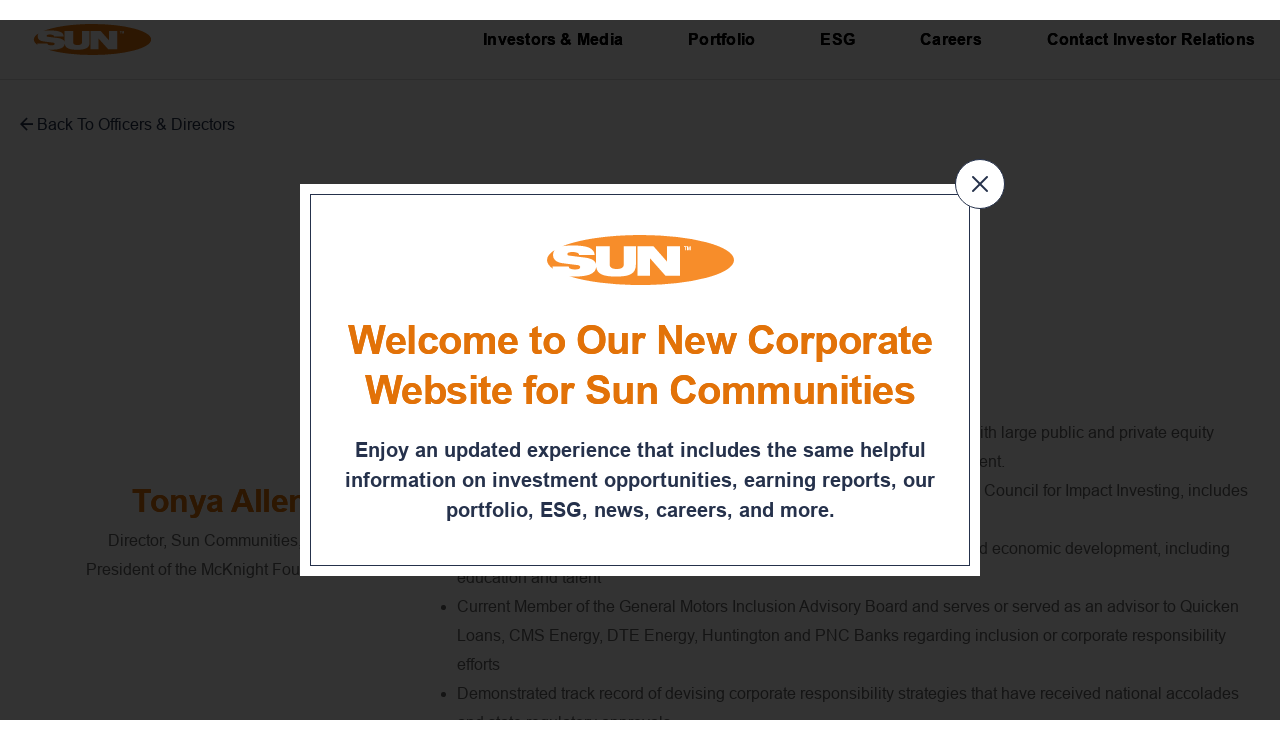

--- FILE ---
content_type: text/html; charset=utf-8
request_url: https://www.suninc.com/officers-directors/tonya-allen
body_size: 8639
content:
<!DOCTYPE HTML> <html lang="en"> <head> <meta charset="utf-8"> <meta name="google-site-verification" content="p0ugRDZ8CQgobq-oILrpa9DikGwnj1hT6J41enCqAko"> <title>Tonya Allen - Sun Inc.</title> <meta name="HandheldFriendly" content="True"> <meta name="MobileOptimized" content="320"> <meta name="viewport" content="width=device-width, initial-scale=1.0"> <link rel="shortcut icon" href="https://www.suninc.com/favicon.ico"> <meta name="description" content="Tonya Allen - Sun Inc."> <meta http-equiv="Content-Type" content="text/html; charset=utf-8"> <meta name="ROBOTS" content="NOARCHIVE"> <meta property="og:image" content="https://assets.milestoneinternet.com/sun-inc/siteimages/sun-inc-southfield-michigan.jpg"> <meta property="og:title" content="Officers & Directors - Sun Communities"> <meta property="og:description" content="Sun Communities Board of Directors and Management Team"> <link href="https://www.suninc.com/dynamic/css/team-details.aspx?version=1072026122946" type="text/css" rel="stylesheet"> <script>
function deferCssLoad(URL, delaySec) {
  setTimeout(function() {
    var headSection = document.getElementsByTagName("head")[0];
    var elementCSS = document.createElement("link");
    elementCSS.type = "text/css";
    elementCSS.rel = "stylesheet";
    elementCSS.href = URL;
    headSection.appendChild(elementCSS);
  }, delaySec);
}
deferCssLoad("https://www.suninc.com/css/fonts.aspx", "");
deferCssLoad("https://www.suninc.com/css/print.aspx", "");
deferCssLoad("https://www.suninc.com/css/mimiconfont.aspx", "");
</script> <script>(function(w,d,s,l,i){w[l]=w[l]||[];w[l].push({'gtm.start':
new Date().getTime(),event:'gtm.js'});var f=d.getElementsByTagName(s)[0],
j=d.createElement(s),dl=l!='dataLayer'?'&l='+l:'';j.async=true;j.src=
'https://www.googletagmanager.com/gtm.js?id='+i+dl;f.parentNode.insertBefore(j,f);
})(window,document,'script','dataLayer','GTM-5BBWG59Q');</script> <link rel='canonical' href='https://www.suninc.com/officers-directors/tonya-allen'><meta name="generator" content="Milestone CMS 6.0"><script id="mjdata" type="application/ld+json">[{
 "@context": "http://schema.org",
 "@type": [
  "WebPage"
 ],
 "speakable": {
  "xpath": [
   "/html/head/title",
   "/html/head/meta[@name='description']/@content"
  ],
  "@type": "SpeakableSpecification"
 },
 "dateCreated": "2026-01-06",
 "dateModified": "2026-01-11",
 "datePublished": "2026-01-16",
 "name": "Officers & Directors - Sun Communities",
 "description": "Sun Communities Board of Directors and Management Team",
 "url": "https://www.suninc.com/officers-directors/tonya-allen",
 "primaryImageOfPage": [],
 "breadcrumb": [
  {
   "@context": "http://schema.org",
   "@type": "BreadcrumbList",
   "itemListElement": [
    {
     "@type": "ListItem",
     "position": "1",
     "item": {
      "@id": "https://www.suninc.com/",
      "name": "Home",
      "url": "https://www.suninc.com/"
     }
    },
    {
     "@type": "ListItem",
     "position": "2",
     "item": {
      "@id": "https://www.suninc.com/officers-directors",
      "name": "Officers & Directors",
      "url": "https://www.suninc.com/officers-directors"
     }
    }
   ]
  }
 ],
 "text": "",
 "hasPart": null,
 "mainEntity": null
},{
 "@context": "http://schema.org",
 "@type": [
  "Corporation"
 ],
 "name": "Sun Inc.",
 "alternateName": null,
 "url": "https://www.suninc.com/",
 "sameAs": [
  "https://www.facebook.com/SunCommunitiesInc/",
  "https://www.instagram.com/suncommunities/",
  "https://www.linkedin.com/company/suncomm/"
 ],
 "logo": "https://assets.milestoneinternet.com/sun-inc/logo/sun-inc.svg",
 "image": "https://assets.milestoneinternet.com/sun-inc/logo/sun-inc.svg",
 "description": null,
 "award": null,
 "legalName": null,
 "contactPoint": {
  "@type": "ContactPoint",
  "telephone": "+1-(248) 208-2500",
  "contactType": "Inquiry, Reservations or Business"
 },
 "telephone": "+1-(248) 208-2500",
 "address": {
  "@type": "PostalAddress",
  "streetAddress": "27777 Franklin Road, Suite #300",
  "addressLocality": "Southfield",
  "addressRegion": "MI",
  "postalCode": "48034",
  "addressCountry": "United States"
 },
 "geo": null,
 "aggregateRating": null,
 "brand": null,
 "photo": null,
 "review": null,
 "starRating": null,
 "priceRange": null,
 "subOrganization": null,
 "parentOrganization": null,
 "hasOfferCatalog": null,
 "petsAllowed": null
},{
 "@context": "https://schema.org/",
 "@type": "Person",
 "name": "Tonya Allen",
 "image" : "https://assets.milestoneinternet.com/sun-inc/siteimages/tonya-allen-sun-michigan.jpg",
 "description": "<ul>
	<li>Board Member, Living Cities</li>
	<li>Trustee, GHR Foundation</li>
</ul>
",
"url": "/officers-directors/tonya-allen",
 "hasOccupation": {
  "@type": "Occupation",
  "name": "Director, Sun Communities, Inc."
 },
"worksFor": {
  "@type": "Organization",
  "name": "Sun Inc."
 }
}
]</script><script>if (top.location.host != self.location.host) {
  top.location = self.location;
}
</script>
<script>(window.BOOMR_mq=window.BOOMR_mq||[]).push(["addVar",{"rua.upush":"false","rua.cpush":"false","rua.upre":"false","rua.cpre":"false","rua.uprl":"false","rua.cprl":"false","rua.cprf":"false","rua.trans":"","rua.cook":"false","rua.ims":"false","rua.ufprl":"false","rua.cfprl":"false","rua.isuxp":"false","rua.texp":"norulematch","rua.ceh":"false","rua.ueh":"false","rua.ieh.st":"0"}]);</script>
                              <script>!function(e){var n="https://s.go-mpulse.net/boomerang/";if("False"=="True")e.BOOMR_config=e.BOOMR_config||{},e.BOOMR_config.PageParams=e.BOOMR_config.PageParams||{},e.BOOMR_config.PageParams.pci=!0,n="https://s2.go-mpulse.net/boomerang/";if(window.BOOMR_API_key="7T8LK-3LHK8-C57GT-8M46G-GN4HW",function(){function e(){if(!o){var e=document.createElement("script");e.id="boomr-scr-as",e.src=window.BOOMR.url,e.async=!0,i.parentNode.appendChild(e),o=!0}}function t(e){o=!0;var n,t,a,r,d=document,O=window;if(window.BOOMR.snippetMethod=e?"if":"i",t=function(e,n){var t=d.createElement("script");t.id=n||"boomr-if-as",t.src=window.BOOMR.url,BOOMR_lstart=(new Date).getTime(),e=e||d.body,e.appendChild(t)},!window.addEventListener&&window.attachEvent&&navigator.userAgent.match(/MSIE [67]\./))return window.BOOMR.snippetMethod="s",void t(i.parentNode,"boomr-async");a=document.createElement("IFRAME"),a.src="about:blank",a.title="",a.role="presentation",a.loading="eager",r=(a.frameElement||a).style,r.width=0,r.height=0,r.border=0,r.display="none",i.parentNode.appendChild(a);try{O=a.contentWindow,d=O.document.open()}catch(_){n=document.domain,a.src="javascript:var d=document.open();d.domain='"+n+"';void(0);",O=a.contentWindow,d=O.document.open()}if(n)d._boomrl=function(){this.domain=n,t()},d.write("<bo"+"dy onload='document._boomrl();'>");else if(O._boomrl=function(){t()},O.addEventListener)O.addEventListener("load",O._boomrl,!1);else if(O.attachEvent)O.attachEvent("onload",O._boomrl);d.close()}function a(e){window.BOOMR_onload=e&&e.timeStamp||(new Date).getTime()}if(!window.BOOMR||!window.BOOMR.version&&!window.BOOMR.snippetExecuted){window.BOOMR=window.BOOMR||{},window.BOOMR.snippetStart=(new Date).getTime(),window.BOOMR.snippetExecuted=!0,window.BOOMR.snippetVersion=12,window.BOOMR.url=n+"7T8LK-3LHK8-C57GT-8M46G-GN4HW";var i=document.currentScript||document.getElementsByTagName("script")[0],o=!1,r=document.createElement("link");if(r.relList&&"function"==typeof r.relList.supports&&r.relList.supports("preload")&&"as"in r)window.BOOMR.snippetMethod="p",r.href=window.BOOMR.url,r.rel="preload",r.as="script",r.addEventListener("load",e),r.addEventListener("error",function(){t(!0)}),setTimeout(function(){if(!o)t(!0)},3e3),BOOMR_lstart=(new Date).getTime(),i.parentNode.appendChild(r);else t(!1);if(window.addEventListener)window.addEventListener("load",a,!1);else if(window.attachEvent)window.attachEvent("onload",a)}}(),"".length>0)if(e&&"performance"in e&&e.performance&&"function"==typeof e.performance.setResourceTimingBufferSize)e.performance.setResourceTimingBufferSize();!function(){if(BOOMR=e.BOOMR||{},BOOMR.plugins=BOOMR.plugins||{},!BOOMR.plugins.AK){var n=""=="true"?1:0,t="",a="cj2etmaxij7yy2lqku6a-f-d1b4e7c89-clientnsv4-s.akamaihd.net",i="false"=="true"?2:1,o={"ak.v":"39","ak.cp":"1772396","ak.ai":parseInt("1144280",10),"ak.ol":"0","ak.cr":8,"ak.ipv":4,"ak.proto":"h2","ak.rid":"381e7d4","ak.r":42223,"ak.a2":n,"ak.m":"dsca","ak.n":"essl","ak.bpcip":"18.116.73.0","ak.cport":42482,"ak.gh":"23.66.124.140","ak.quicv":"","ak.tlsv":"tls1.3","ak.0rtt":"","ak.0rtt.ed":"","ak.csrc":"-","ak.acc":"","ak.t":"1768969532","ak.ak":"hOBiQwZUYzCg5VSAfCLimQ==A2510Dc13A8ia9nqB4eaKuE3Twkrp2N7BjWfq6clFfXyMFlWSSEVcvWtEWMzlU511mHnkwZZLzUSBR1XeeOKsuzeTIwSQHra96IB0ZUh4Zrdet5drieElD2LpZ2XzKFoANlmxcIzcl9bCpTxTtcaE7PNU4VufpLd/7LcW7nQjNqhbg/Ktwf0en3HqUMvJ/M4q6gQoDMsSWLdciDTET4sAJscTXtEj9Heqxo9Jd7tdSFWjmQlt++73hvbxtiHHNStX4pPtrWL9/qIiyEmo+XS0Km4+Z9rPweDnZFfrI/R1U9yIzCwHxhnVSKE2+jMarFJpdE220encpQeO7hdXuaP0ZiWwZLpVEgtaeAIJtwmBjO9ePnw6w1Wnp2CmcPorrDqTYr+qvoutWuSjdd1EDimUkbKPMoX51STj5/GZ3cVtIY=","ak.pv":"29","ak.dpoabenc":"","ak.tf":i};if(""!==t)o["ak.ruds"]=t;var r={i:!1,av:function(n){var t="http.initiator";if(n&&(!n[t]||"spa_hard"===n[t]))o["ak.feo"]=void 0!==e.aFeoApplied?1:0,BOOMR.addVar(o)},rv:function(){var e=["ak.bpcip","ak.cport","ak.cr","ak.csrc","ak.gh","ak.ipv","ak.m","ak.n","ak.ol","ak.proto","ak.quicv","ak.tlsv","ak.0rtt","ak.0rtt.ed","ak.r","ak.acc","ak.t","ak.tf"];BOOMR.removeVar(e)}};BOOMR.plugins.AK={akVars:o,akDNSPreFetchDomain:a,init:function(){if(!r.i){var e=BOOMR.subscribe;e("before_beacon",r.av,null,null),e("onbeacon",r.rv,null,null),r.i=!0}return this},is_complete:function(){return!0}}}}()}(window);</script></head> <body data-withoutbanner-page="" class="withoutbanner"> <noscript> <iframe src="//www.googletagmanager.com/ns.html?id=GTM-5BBWG59Q" height="0" width="0" style="display:none;visibility:hidden"></iframe> </noscript> <a role="button" class="skip-to-content-btn" href="#main-content">Skip to main content</a> <header class="header" id="header"> <div class="uk-container header__container"> <a href="https://www.suninc.com/" class="header__logo" data-name="logo"> <img src="https://assets.milestoneinternet.com/sun-inc/logo/sun-corporate-tm.svg" class="header__logo-img" data-uk-svg="" alt="Sun Inc., 27777 Franklin Road, Suite #300, Southfield, Michigan, United States, 48034" width="245" height="54" data-nodeferimage="true"> <span class="sr-only">Sun Inc.,27777 Franklin Road, Suite #300, Southfield Michigan</span> </a> <div class="header__collapsible navmenu" id="navmenu"> <ul class="navmenu__list"> <li class="navmenu__list-item navmenu__list-item--onlymob"> <a href="https://www.suninc.com/" class="navmenu__list-link nav">Home</a> </li> <li class="navmenu__list-item navmenu__dropdown submenulist"> <a href="https://www.suninc.com/investor-relations" class="navmenu__list-link nav">Investors & Media</a> <div class="uk-dropdown navmenu__dropmenu uk-drop" data-uk-dropdown="pos: bottom-center"> <a href="https://www.suninc.com/investor-relations" class="navmenu__dropmenu-link nav">Overview</a> <a href="https://www.suninc.com/news-releases" class="navmenu__dropmenu-link nav">News Releases</a> <a href="https://www.suninc.com/investor-presentations" class="navmenu__dropmenu-link nav">Investor Presentations</a> <a href="https://www.suninc.com/event-calendar" class="navmenu__dropmenu-link nav">Event Calendar</a> <a href="https://www.suninc.com/financial-highlights" class="navmenu__dropmenu-link nav">Financials & SEC Filings</a> <div class="uk-dropdown uk-drop"> <a href="https://www.suninc.com/quarterly-results" class="navmenu__dropmenu-link nav">Quarterly Results</a> <a href="https://www.suninc.com/financial-supplements" class="navmenu__dropmenu-link nav">Financial Supplements</a> <a href="https://www.suninc.com/sec-filings" class="navmenu__dropmenu-link nav">SEC Filings</a> <a href="https://www.suninc.com/annual-report-proxy-statement" class="navmenu__dropmenu-link nav">Annual Report & Proxy Statement</a> <a href="https://www.suninc.com/information-distributions" class="navmenu__dropmenu-link nav">Information & Distributions</a> </div> <a href="https://www.suninc.com/esg/governance" class="navmenu__dropmenu-link nav">Governance</a> <div class="uk-dropdown uk-drop"> <a href="https://www.suninc.com/officers-directors" class="navmenu__dropmenu-link nav">Officers & Directors</a> <a href="https://www.suninc.com/committee-composition" class="navmenu__dropmenu-link nav">Committee Composition</a> <a href="https://www.suninc.com/governance-documents" class="navmenu__dropmenu-link nav">Governance Documents</a> </div> <a href="https://www.suninc.com/analyst-coverage" class="navmenu__dropmenu-link nav">Analyst Coverage</a> <a href="https://www.suninc.com/about-us/company-history" class="navmenu__dropmenu-link nav">Our History</a> <a href="https://www.suninc.com/investor-faq" class="navmenu__dropmenu-link nav">Investor FAQs</a> </div> </li> <li class="navmenu__list-item navmenu__dropdown submenulist"> <a href="https://www.suninc.com/our-portfolio" class="navmenu__list-link nav">Portfolio</a> <div class="uk-dropdown navmenu__dropmenu uk-drop" data-uk-dropdown="pos: bottom-center"> <a href="https://www.suninc.com/our-portfolio" class="navmenu__dropmenu-link nav">Our Portfolio</a> <a href="https://www.suninc.com/acquisitions" class="navmenu__dropmenu-link nav">Acquisitions</a> </div> </li> <li class="navmenu__list-item navmenu__dropdown submenulist"> <a href="https://www.suninc.com/esg" class="navmenu__list-link nav">ESG</a> <div class="uk-dropdown navmenu__dropmenu uk-drop" data-uk-dropdown="pos: bottom-center"> <a href="https://www.suninc.com/esg" class="navmenu__dropmenu-link nav">Overview</a> <a href="https://www.suninc.com/esg/environmental" class="navmenu__dropmenu-link nav">Environmental</a> <a href="https://www.suninc.com/esg/social" class="navmenu__dropmenu-link nav">Social</a> <a href="https://www.suninc.com/esg/governance" class="navmenu__dropmenu-link nav">Governance</a> </div> </li> <li class="navmenu__list-item"> <a href="https://www.suninc.com/careers" class="navmenu__list-link nav">Careers</a> </li> <li class="navmenu__list-item navmenu__dropdown submenulist"> <a href="https://www.suninc.com/contact-investor-relations" class="navmenu__list-link nav">Contact Investor Relations</a> <div class="uk-dropdown navmenu__dropmenu uk-drop" data-uk-dropdown="pos: bottom-center"> <a href="https://www.suninc.com/email-alerts" class="navmenu__dropmenu-link nav">Email Alerts</a> </div> </li> </ul> </div> <div class="header__toggler"> <button type="button" class="header__toggler-btn" data-uk-toggle="target: #navmenu; cls: mobile-menu-active; animation: uk-animation-slide-right" data-name="burgermenu"> <span class="header__toggler-icon"></span> <span class="header__toggler-text"><span class="sr-only">Menu</span></span> </button> </div> </div> </header> <main id="main-content" class="wrapper"> <div class="team-detail-section inner-padding--medium"> <div class="uk-container"> <div class="back-overview-link"> <a href="https://www.suninc.com/officers-directors"> <span class="mim-icon-left-arrow"></span> Back to Officers & Directors </a> </div> </div> <div class="uk-container"> <div class="team-detail-data uk-grid" data-uk-grid=""> <div class="uk-width-1-3@s"> <div class="team-detail-left-side"> <img src="[data-uri]" alt="Tonya Allen-Director, Sun Communities, Inc." class="person-image" width="265" height="265" data-mimg="https://assets.milestoneinternet.com/cdn-cgi/image/f=auto/sun-inc/siteimages/tonya-allen-sun-michigan.jpg?width=380&amp;height=570"> <h1 tabindex="0" class="title dynamiccomponenteditenable" data-id='135437' data-editbuttontext='' data-editable='True'>Tonya Allen</h1> <div class="designation" tabindex="0">Director, Sun Communities, Inc.</div> <div class="designation team-sub-designation" tabindex="0">President of the McKnight Foundation</div> </div> </div> <div class="uk-width-2-3@s"> <div class="team-detail-content"> <div class="description join-year"> <div class="para-title" tabindex="0">Since</div> <div class="para" tabindex="0">2021</div> </div> <div class="description"> <div class="para-title" tabindex="0">Experience</div> <div class="para" tabindex="0"><ul> <li>Board Member, Living Cities</li> <li>Trustee, GHR Foundation</li> </ul> </div> </div> <div class="description"> <div class="para-title" tabindex="0">Qualifications, Attributes, Skills and Experience</div> <div class="para" tabindex="0"><ul> <li>Institutional investment experience with private and public endowments, with large public and private&nbsp;equity holdings. Current stewardship includes oversight of a $2.8 billion endowment.</li> <li>Impact investing expertise and co-chair of US Impact Alliance's Presidents Council for Impact Investing,&nbsp;includes 20 leading foundations with $80B assets under management</li> <li>Sustainability leadership in climate and energy, diversity and inclusion, and economic development,&nbsp;including education and talent</li> <li>Current Member of the General Motors Inclusion Advisory Board and serves or served as an advisor to&nbsp;Quicken Loans, CMS Energy, DTE Energy, Huntington and PNC Banks regarding inclusion or corporate&nbsp;responsibility efforts</li> <li>Demonstrated track record of devising corporate responsibility strategies that have received national&nbsp;accolades and state regulatory approvals</li> <li>Former President and CEO of The Skillman Foundation</li> <li>Fellowships with the German Marshall Fund, Aspen Institute, Pahara Institute, Rockwood Leadership&nbsp;Institute, and American Enterprise Institute</li> <li>Strategic impact lauded by Detroit News (Michiganian of the Year), Crain&#39;s Detroit Business (News&nbsp;Makers of the Year &amp; 100 Most Influential Women), Chronicle of Philanthropy (Five Innovators to Watch) and&nbsp;Twin Cities Business (Top 100 and 2023 10 People to Watch)</li> <li>Master&#39;s in Public Health, Master&#39;s in Social Work, and Bachelor&#39;s in Sociology from the University of&nbsp;Michigan, executive education at Harvard University, and honorary doctorate from Ecumenical Theological Seminary</li> </ul> </div> </div> </div> </div> </div> </div> </div> </main> <footer class="footer"> <div class="uk-container footer__container"> <div class="uk-grid footer__grid uk-flex uk-flex-between uk-grid-collapse" data-uk-grid=""> <div class="uk-width-1-1 footer__col--logo"> <div class="uk-grid" data-uk-grid=""> <div class="uk-width-auto@m footer-logo-col"> <a href="https://www.suninc.com/" class="footer_logo"> <img src="[data-uri]" class="header__logo-img" data-uk-svg="" alt="Sun Inc., Michigan, United States" data-mimg="https://assets.milestoneinternet.com/sun-inc/logo/sun-corporate-tm.svg"> <span class="sr-only">Sun Inc., Michigan, United States</span> </a> </div> <div class="uk-width-expand@m footer-stock-col"> <div class="footer-stock"> <div class="stock-marquee"> <div class="uk-grid uk-flex uk-flex-middle" data-uk-grid=""> <div class="uk-width-auto@s footer-stock-title"> <div class="title-widgate footer-stock-title"> <h3 class="dynamiccomponenteditenable" data-id='119811' data-editbuttontext='' data-editable='True' tabindex="0">NYSE Ticker</h3> </div> </div> <div class="uk-width-expand@s footer-stock-detail marque-widgate"> <div class="js-charts"></div> </div> </div> </div> </div> </div> </div> </div> <div class="footer__col footer__col--brand"> <div class="footer__address"> <a href="https://goo.gl/maps/VDqozJ5oFHCN6R9T8" target="_blank" rel="nofollow">27777 Franklin Road, Suite #300, Southfield, Michigan 48034</a> </div> <div class="footer-social"> <ul><li> <a class="facebook" href="https://www.facebook.com/SunCommunitiesInc/" rel="nofollow" title="Facebook" target="_blank"><span class="icon-facebook icon-s"></span> <span class="text-soc">Facebook</span> </a> </li><li> <a class="linkedin" href="https://www.linkedin.com/company/suncomm/" rel="nofollow" title="LinkedIn" target="_blank"><span class="icon-linkedin icon-s"></span> <span class="text-soc">LinkedIn</span> </a> </li><li> <a class="instagram" href="https://www.instagram.com/suncommunities/" rel="nofollow" title="Instagram" target="_blank"><span class="icon-instagram icon-s"></span> <span class="text-soc">Instagram</span> </a> </li></ul> </div> </div> <div class="footer-link-widgate"> <div class="footer-menu"> <h3 class="footer__title dynamiccomponenteditenable" data-id='119802' data-editbuttontext='' data-editable='True' tabindex="0">Sun Inc.</h3> <ul class="footer__links uk-grid uk-grid-collapse" data-uk-grid=""> <li class="footer__links-item uk-width-1-3@s dynamiccomponenteditenable" data-id='119809' data-editbuttontext='' data-editable='True'> <a href="https://www.suninc.com/investor-relations" class="nav ">Investors &amp; Media</a> </li> <li class="footer__links-item uk-width-1-3@s dynamiccomponenteditenable" data-id='119805' data-editbuttontext='' data-editable='True'> <a href="https://www.suninc.com/our-portfolio" class="nav ">Portfolio</a> </li> <li class="footer__links-item uk-width-1-3@s dynamiccomponenteditenable" data-id='119804' data-editbuttontext='' data-editable='True'> <a href="https://www.suninc.com/esg" class="nav ">ESG</a> </li> <li class="footer__links-item uk-width-1-3@s dynamiccomponenteditenable" data-id='119808' data-editbuttontext='' data-editable='True'> <a href="https://www.suninc.com/careers" class="nav ">Careers</a> </li> <li class="footer__links-item uk-width-1-3@s dynamiccomponenteditenable" data-id='119810' data-editbuttontext='' data-editable='True'> <a href="https://www.suninc.com/contact-us" class="nav ">Contact Sun</a> </li> </ul> </div> </div> </div> </div> <div class="footer__dark"> <div class="uk-container"> <div class="uk-grid uk-grid-collapse" data-uk-grid=""> <div class="uk-width-auto footer-rights"> <div class="footer__copyright footer__copyright--home" tabindex="0"> <span tabindex="0">&copy; 2026 Sun Communities. All Rights Reserved. Digital Presence Powered by</span> <a href="https://www.milestoneinternet.com/" target="_blank" rel="nofollow">Milestone Inc</a>. </div> <div class="footer__copyright footer__copyright--inner" tabindex="0"> <span tabindex="0">&copy; 2026 Sun Communities. All Rights Reserved.</span> </div> </div> <div class="uk-width-expand footer-links"> <div class="footer__menu"> <a href="https://www.suninc.com/privacy-policy" class="footer__menu-item nav dynamiccomponenteditenable" data-id='119795' data-editbuttontext='' data-editable='True'>Privacy Policy</a> <a href="https://www.suninc.com/terms-and-conditions" class="footer__menu-item nav dynamiccomponenteditenable" data-id='119796' data-editbuttontext='' data-editable='True'>Terms of Use</a> <a href="https://www.suninc.com/site-map" class="footer__menu-item nav dynamiccomponenteditenable" data-id='119798' data-editbuttontext='' data-editable='True'>Sitemap</a> <a href="https://www.suninc.com/supplier-terms-conditions" class="footer__menu-item nav dynamiccomponenteditenable" data-id='119799' data-editbuttontext='' data-editable='True'>Supplier Terms &amp; Conditions</a> <a href="https://www.suninc.com/digital-accessibility" class="footer__menu-item nav dynamiccomponenteditenable" data-id='119800' data-editbuttontext='' data-editable='True'>Accessibility</a> </div> </div> </div> </div> </div>     </footer> <div id="popup-sun" class="popup-content-dialog-wrap" role="dialog" style="display: none;"> <div class="popup-content dialog dynamiccomponenteditenable" role="dialog" data-id='162496' data-editbuttontext='' data-editable='True'> <div class="popup-content-inner"> <div class="popup-desc"> <div class="popup-inner uk-text-center"> <div class="popup-image uk-text-center"> <img data-nodeferimage="true" src="https://assets.milestoneinternet.com/sun-inc/logo/sun-corporate-inc-tm.svg" alt="Sun Inc., 27777 Franklin Road, Suite #300, Southfield, Michigan, United States, 48034" height="51" width="187"> </div> <h2 class="title why__name web-only dynamiccomponenteditenable" tabindex="0" data-id='162496' data-editbuttontext='' data-editable='True'>Welcome to Our New Corporate Website for Sun Communities</h2> <div class="message-bottom">Enjoy an updated experience that includes the same helpful information on investment opportunities, earning reports, our portfolio, ESG, news, careers, and more.</div> <a onclick="closePopup()" class="iconclose close-dialog" role="button" aria-label="Close" title="close"> <span class="mim-icon-close"></span></a> </div> </div> </div> </div> </div> <script>
document.write(unescape("%3Cscript src='https://www.suninc.com/dynamic/js/team-details.aspx?version=1072026122946' type='text/javascript'%3E%3C/script%3E"));
document.write(unescape("%3Cscript src='' type='text/javascript'%3E%3C/script%3E"));</script> <input type='hidden' id='hdnparentpageid' value='109421'><input type='hidden' id='hdnpageid' value='285570'><input type='hidden' id='hdntemplatename' value='team-details.aspx'><input type='hidden' id='hdnpagealias' value='officers-directors/officers-directors'><input type='hidden' id='hdnclientaccess' value='0'><input type='hidden' id='hdndevicetype' value='desktop'><input type='hidden' id='hdntabletdetection' value='2'><input type='hidden' id='hdnmobiledetection' value='2'><input type='hidden' id='hdnismobile' value='0'><input type='hidden' id='hdnclientmoderation' value=''><input type='hidden' id='hdnVersionControlPlugin' value='0'><input type='hidden' id='hdndifferenttabletcontent' value='0'><input type='hidden' id='hdndifferentmobilecontent' value='0'><input type='hidden' id='hdnusertypeid' value=''><input type='hidden' id='hdnmilestoneSiteID' value='13310'><input type='hidden' id='Pod-ID' value='55'><input type='hidden' id='hdnlanguagepages' value='{"languagepages":[{"en": "https://www.suninc.com/officers-directors/officers-directors"}]}'><input type='hidden' id='hdnCFDeviceType' value='desktop'><input type='hidden' id='hdnIsClientAdmin' value='false'><input type='hidden' id='hdnIsEnableWorkFlowModeration' value='False'><input type='hidden' id='hdnMainRequestURL' value='https://www.suninc.com/officers-directors/tonya-allen'><input type='hidden' id='hdnIsDamEnabled' value='True'><input type='hidden' id='hdnIsCopyPageEnabled' value='False'><input type='hidden' id='hdncacheFileName' value='no cache'><input type='hidden' id='hdnmemberemail' value=''><input type='hidden' id='hdnmembername' value=''><input type='hidden' id='hdnexternalpage' value='0'><input type='hidden' id='hdnpagestatus' value='1'><input type='hidden' id='hdnportalhotelid' value=''><input type='hidden' id='hdnportaldestinationid' value=''><script id="msLoadDefer">
var allImgTags = null;
var eleImg = null;
allImgTags = document.getElementsByTagName("img");
function imgInViewport(el) {
 var top = el.offsetTop;
 var left = el.offsetLeft;
 var width = el.offsetWidth;
 var height = el.offsetHeight;

 while(el.offsetParent) {
  el = el.offsetParent;
  top += el.offsetTop;
  left += el.offsetLeft;
 }

 return (
  top < (window.pageYOffset + window.innerHeight) &&
  left < (window.pageXOffset + window.innerWidth) &&
  (top + height) > window.pageYOffset &&
  (left + width) > window.pageXOffset
 );
}
setTimeout(function(){
	
	for(i=0;i<allImgTags.length;i++)
	{
		 if (allImgTags[i].getAttribute('data-mimg'))
			{
			allImgTags[i].setAttribute('src',allImgTags[i].getAttribute('data-mimg'));
			allImgTags[i].removeAttribute("data-mimg");
			}
		 
		
	}
	
	},3000);
window.onscroll = function() {
	
	for(i=0;i<allImgTags.length;i++)
	{
		 if (allImgTags[i].getAttribute('data-mimg')&& imgInViewport(allImgTags[i]) )
			{
			allImgTags[i].setAttribute('src',allImgTags[i].getAttribute('data-mimg'));
			allImgTags[i].removeAttribute("data-mimg");
			}
		 
		
	}
	
}
</script> <script id="msCookiePolicy">
var CookieBanner = null;
/* window.onload = function() { 
  "use strict"; */ 
  CookieBanner = {

		moveToTop_msCookieBanner : function ()
		{
				if (document.getElementById("msCookieBanner"))			
				if (window.getComputedStyle(document.getElementById("msCookieBanner"),null).getPropertyValue('position') == 'fixed')
				{
				var elems = document.body.getElementsByTagName("*");
				var len = elems.length;
				
				for (var i=0;i<len;i++) {
					
					var condition1 = false;
					var condition2 = false;
					
					 try { 
					
					if (window.getComputedStyle(elems[i],null).getPropertyValue('position') == 'fixed')
					{
						condition1 = true;
					} else condition1 = false;
					if(elems[i].className.indexOf('fixreservationbottom')>-1) 
					{
						
						condition2 = true;
						
					} else condition2 = false;
					if ((condition1 == true || condition2 == true) && elems[i].id!="msCookieBanner") {
						
						elems[i].className += " pushItDown";
					} 
				
					 }
					catch(err) {
							 /* document.getElementById("demo").innerHTML = err.message; */
						} 
				}	
				}
		},
    hideCookieBanner: function() {

			var newClasss = "";
      var cname = "msCookieBanner";
      var cvalue = "accepted";
      var exdays = 365;
      var d = new Date();
      d.setTime(d.getTime() + (exdays * 24 * 60 * 60 * 1000));
      var expires = "expires=" + d.toUTCString();
      document.cookie = cname + "=" + cvalue + ";" + expires + ";path=/";

      var elem = document.getElementById('msCookieBanner');
      elem.parentNode.removeChild(elem);
			
			var elems = document.body.getElementsByTagName("*");
				var len = elems.length;
			
				for (var i=0;i<len;i++) {
				
					if(typeof(elems[i].className)=='string')
					{
					if (elems[i].className.indexOf('pushItDown')>-1) {
						newClasss = elems[i].className.replace('pushItDown', '');
						elems[i].className = newClasss;
					}
					}
				
				}	
				
    },

    check_and_appendCookieBanner: function() {

      var userCookiePreference = "noanswer";

      var cname = "msCookieBanner";
      var name = cname + "=";
      var ca = document.cookie.split(';');
      for (var i = 0; i < ca.length; i++) {
        var c = ca[i];
        while (c.charAt(0) == ' ') {
          c = c.substring(1);
        }
        if (c.indexOf(name) == 0) {
          userCookiePreference = c.substring(name.length, c.length);
          i = ca.length + 1;
        }
      }

      if (userCookiePreference != "accepted") {

        var iDiv;
				var theParent = document.getElementsByTagName('body')[0];
				if(document.getElementById('msCookieBanner'))
				{
				iDiv = document.getElementById('msCookieBanner');	
				}
				else
				{
				iDiv = document.createElement('div');
        iDiv.id = 'msCookieBanner';	
				theParent.insertBefore(iDiv, theParent.firstChild);
				}
				
        iDiv.className = 'msCookieBanner';
        iDiv.innerHTML = '<div class="left"> Our site uses cookies. By continuing to use our site you are agreeing to our <a href="/privacy-policy?#paracookiepolicy">cookie policy</a>.</div><div class="right"><button onclick="window.CookieBanner.hideCookieBanner();">Accept & Close</button></div><div style="clear:both"></div>';
        
				var styles = '#msCookieBanner {font-family:Arial, Helvetica, sans-serif; font-size:13px; line-height:48px; box-sizing:border-box; height:48px; width:100%; position:fixed;top:0px; z-index:1001}';
        styles += ' #msCookieBanner {background-color:#000000;color:#FFFFFF; border-top:2px solid #FFFFFF; border-bottom:2px solid #FFFFFF;}';
        styles += ' #msCookieBanner .left {width:75%;display:inline-block; text-align:center;}';
        styles += ' #msCookieBanner .right {width:25%;display:inline-block;}';
        styles += ' #msCookieBanner .right button {border:none;padding:5px;background-color:#FFFFFF;color:#000000;border: solid 1px #fff;cursor: pointer;}';
        styles += ' #msCookieBanner .right button:focus, #msCookieBanner .right button:hover {background: #000;color: #fff;}';
        styles += ' #msCookieBanner a, #msCookieBanner a:link, #msCookieBanner a:visited {color:#fff; border-bottom:dashed 1px #fff; }';
        styles += ' #msCookieBanner a:hover, #msCookieBanner a:focus {color:#fff; border-bottom:solid 1px #fff; }';
        styles += ' .pushItDown {margin-top: 48px !important; }';				

        var css = document.createElement('style');
        css.type = 'text/css';

        if (css.styleSheet) css.styleSheet.cssText = styles;
        else css.appendChild(document.createTextNode(styles));

        document.getElementsByTagName("head")[0].appendChild(css);

      }
    }

  };

	setTimeout(function(){
  CookieBanner.check_and_appendCookieBanner();
	CookieBanner.moveToTop_msCookieBanner();
	},3000);
/*  return CookieBanner;

}; */
</script> <input type='hidden' id='hdnmilestoneSiteURL' value='https://www.suninc.com/'><input id="hddevicetype" value="desktop" type="hidden"><script id="autoAnalyticsManager" src="https://www.suninc.com/milestone_common/autoanalyticsmanager.min.js"></script></body> </html>

--- FILE ---
content_type: text/css; charset=utf-8
request_url: https://www.suninc.com/css/fonts.aspx
body_size: -29
content:
@font-face {
    font-family: 'Arial';
    src: url('https://assets.milestoneinternet.com/sun-inc/fonts/arial-boldmt.woff2') format('woff2'),
        url('https://assets.milestoneinternet.com/sun-inc/fonts/arial-boldmt.woff') format('woff');
    font-weight: bold;
    font-style: normal;
    font-display: swap;
}

@font-face {
    font-family: 'Arial';
    src: url('https://assets.milestoneinternet.com/sun-inc/fonts/arialmt.woff2') format('woff2'),
        url('https://assets.milestoneinternet.com/sun-inc/fonts/arialmt.woff') format('woff');
    font-weight: normal;
    font-style: normal;
    font-display: swap;
}

--- FILE ---
content_type: text/css; charset=utf-8
request_url: https://www.suninc.com/css/mimiconfont.aspx
body_size: 1130
content:
@font-face {
  font-family: 'mimiconfont';
  src:
    url('https://assets.milestoneinternet.com/sun-inc/fonts/mimiconfont.ttf?5vja7p') format('truetype'),
    url('https://assets.milestoneinternet.com/sun-inc/fonts/mimiconfont.woff?5vja7p') format('woff'),
    url('https://assets.milestoneinternet.com/sun-inc/fonts/mimiconfont.svg?5vja7p#mimiconfont') format('svg');
  font-weight: normal;
  font-style: normal;
  font-display: block;
}

[class^="mim-icon-"], [class*=" mim-icon-"] {
  /* use !important to prevent issues with browser extensions that change fonts */
  font-family: 'mimiconfont' !important;
  speak: never;
  font-style: normal;
  font-weight: normal;
  font-variant: normal;
  text-transform: none;
  line-height: 1;

  /* Better Font Rendering =========== */
  -webkit-font-smoothing: antialiased;
  -moz-osx-font-smoothing: grayscale;
}

.mim-icon-facebook:before {
  content: "\e90d";
}
.mim-icon-instagram:before {
  content: "\e913";
}
.mim-icon-linkedin1:before {
  content: "\e914";
}
.mim-icon-arrow-top:before {
  content: "\e904";
}
.mim-icon-cta-arrow:before {
  content: "\e905";
}
.mim-icon-pagination-arrow:before {
  content: "\e906";
}
.mim-icon-calendar1:before {
  content: "\e907";
}
.mim-icon-form-calendar:before {
  content: "\e908";
}
.mim-icon-checked:before {
  content: "\e909";
}
.mim-icon-wrong:before {
  content: "\e90b";
}
.mim-icon-warking:before {
  content: "\e90c";
}
.mim-icon-map-pin:before {
  content: "\e90e";
}
.mim-icon-pdf:before {
  content: "\e90f";
}
.mim-icon-phone-call:before {
  content: "\e910";
}
.mim-icon-minus:before {
  content: "\e911";
}
.mim-icon-plus1:before {
  content: "\e912";
}
.mim-icon-feedback:before {
  content: "\e91e";
}
.mim-icon-building:before {
  content: "\e91b";
}
.mim-icon-cinema-seat:before {
  content: "\e91c";
}
.mim-icon-restaurant1:before {
  content: "\e91d";
}
.mim-icon-linkedin:before {
  content: "\e917";
}
.mim-icon-star:before {
  content: "\e90a";
  color: #fabb17;
}
.mim-icon-left-arrow:before {
  content: "\e902";
}
.mim-icon-right-arrow3:before {
  content: "\e903";
}
.mim-icon-search1:before {
  content: "\e901";
}
.mim-icon-Icon-awesome-check-circle:before {
  content: "\e900";
  color: #0ba05b;
}
.mim-icon-events-category-icon-festivals:before {
  content: "\e99d";
}
.mim-icon-events-category-icon-food:before {
  content: "\e99e";
}
.mim-icon-events-category-icon-kids:before {
  content: "\e99f";
}
.mim-icon-events-category-icon-other:before {
  content: "\e9a0";
}
.mim-icon-events-category-icon-outdoors:before {
  content: "\e9a1";
}
.mim-icon-events-category-icon-sports:before {
  content: "\e9a2";
}
.mim-icon-events-category-icon-themed:before {
  content: "\e9a3";
}
.mim-icon-Icon-clock:before {
  content: "\e9a4";
}
.mim-icon-family-event:before {
  content: "\e994";
  color: #0c244b;
}
.mim-icon-lock:before {
  content: "\e98c";
}
.mim-icon-nightlife:before {
  content: "\e986";
}
.mim-icon-star1 .path1:before {
  content: "\e983";
  color: rgb(254, 187, 31);
}
.mim-icon-star1 .path2:before {
  content: "\e984";
  margin-left: -0.77734375em;
  color: rgb(37, 49, 75);
}
.mim-icon-Icon-feather-eye:before {
  content: "\e982";
}
.mim-icon-filter-icon1:before {
  content: "\e972";
}
.mim-icon-print-icon:before {
  content: "\e96e";
}
.mim-icon-right-arrow1:before {
  content: "\e96b";
}
.mim-icon-arrow:before {
  content: "\e96c";
}
.mim-icon-map-icon:before {
  content: "\e978";
  color: #febb1f;
}
.mim-icon-plus:before {
  content: "\e979";
}
.mim-icon-home:before {
  content: "\e95e";
  color: #c95500;
}
.mim-icon-calendar:before {
  content: "\e960";
  color: #c95500;
}
.mim-icon-right-arrow-calandar:before {
  content: "\e959";
}
.mim-icon-notifications-button:before {
  content: "\e957";
}
.mim-icon-visibility-button:before {
  content: "\e945";
}
.mim-icon-icon-cards:before {
  content: "\e94e";
}
.mim-icon-no-found:before {
  content: "\e951";
}
.mim-icon-play-button-inside-a-circle:before {
  content: "\e952";
  color: #fff;
}
.mim-icon-facebook-logo:before {
  content: "\e953";
}
.mim-icon-twitter-logo-on-black-background:before {
  content: "\e954";
}
.mim-icon-write-email-envelope-button:before {
  content: "\e955";
}
.mim-icon-connection-indicator:before {
  content: "\e956";
}
.mim-icon-calendar-fc:before {
  content: "\e93e";
}
.mim-icon-map:before {
  content: "\e940";
}
.mim-icon-festival:before {
  content: "\e941";
}
.mim-icon-business:before {
  content: "\e942";
}
.mim-icon-arts:before {
  content: "\e943";
}
.mim-icon-filter-icon:before {
  content: "\e93d";
}
.mim-icon-icon-calendar:before {
  content: "\e946";
}
.mim-icon-icon-location:before {
  content: "\e947";
}
.mim-icon-internet:before {
  content: "\e948";
}
.mim-icon-music-notes:before {
  content: "\e949";
}
.mim-icon-family:before {
  content: "\e94a";
}
.mim-icon-cocktail:before {
  content: "\e94b";
}
.mim-icon-restaurant:before {
  content: "\e94c";
}
.mim-icon-basketball-ball:before {
  content: "\e94d";
}
.mim-icon-bookmark:before {
  content: "\e93f";
}
.mim-icon-list:before {
  content: "\e93b";
}
.mim-icon-map-placeholder:before {
  content: "\e93c";
}
.mim-icon-user:before {
  content: "\e937";
}
.mim-icon-refresh-button:before {
  content: "\e931";
}
.mim-icon-Tripadvisor_icon:before {
  content: "\e97e";
  color: #fff;
}
.mim-icon-Component-12--9:before {
  content: "\e92d";
  color: #42515f;
}
.mim-icon-substract:before {
  content: "\e975";
}
.mim-icon-filled-circle:before {
  content: "\e970";
}
.mim-icon-left-arrow-slider:before {
  content: "\e969";
}
.mim-icon-right-arrow-slider:before {
  content: "\e96a";
}
.mim-icon-right-arrow2:before {
  content: "\e963";
}
.mim-icon-download-arrow:before {
  content: "\e95f";
}
.mim-icon-small-calendar:before {
  content: "\e962";
}
.mim-icon-minus-button:before {
  content: "\e94f";
}
.mim-icon-plus-button:before {
  content: "\e950";
}
.mim-icon-close:before {
  content: "\e944";
}
.mim-icon-right-arrow:before {
  content: "\e930";
}
/* Social Media Icons Start */
.text-soc {
	position: absolute;
	width: 1px;
	height: 1px;
	margin: -1px;
	padding: 0;
	overflow: hidden;
	clip: rect(0, 0, 0, 0);
	border: 0;
	color: #000;
	background: #fff;
}
[class*="icon-"]{
    font-family: 'mimiconfont' !important;
    speak: never;
    font-style: normal;
    font-weight: normal;
    font-variant: normal;
    text-transform: none;
    line-height: 1;
}
.icon-facebook:before {
  content: "\e90d";
}
.icon-instagram:before {
  content: "\e913";
}
.icon-linkedin:before {
  content: "\e914";
}
/* Social Media Icons End */

--- FILE ---
content_type: image/svg+xml
request_url: https://assets.milestoneinternet.com/sun-inc/logo/sun-corporate-tm.svg
body_size: 1019
content:
<svg xmlns="http://www.w3.org/2000/svg" width="321.32" height="87.53" viewBox="0 0 321.32 87.53">
  <path id="Subtraction_108" data-name="Subtraction 108" d="M160.66,87.53a540.581,540.581,0,0,1-68.114-4.117c-10.253-1.309-20.035-2.923-29.075-4.8a251.463,251.463,0,0,1-24.613-6.311l0-.036a54.281,54.281,0,0,0,6.245.4h.065c.56.006,1.183.006,1.733.006,12.494,0,21.565-1.337,27.731-4.087,6.121-2.73,9.343-6.838,9.85-12.559-.016-.1-.026-.2-.035-.3-.006-.064-.013-.129-.02-.192.852,6.485,3.877,10.757,9.523,13.444,5.288,2.517,13.078,3.69,24.514,3.69,12.693,0,20.735-1.384,26.077-4.487,5.619-3.264,8.236-8.549,8.236-16.633V19.746H132.011V50.769c0,3.164-1.068,5.381-3.265,6.777-1.963,1.247-4.882,1.854-8.925,1.854s-6.964-.606-8.927-1.854c-2.2-1.4-3.265-3.613-3.265-6.777V19.746H84.152V51.068c-.83-5.994-7.382-10.078-18.454-11.5L38.046,36a4.13,4.13,0,0,1-2.377-.888,2.272,2.272,0,0,1-.656-1.75,2.874,2.874,0,0,1,2.049-2.621,19.121,19.121,0,0,1,7.219-1.016,20.786,20.786,0,0,1,7.22,1.185,6.345,6.345,0,0,1,2.559,1.345,3.786,3.786,0,0,1,.962,2.841H81.928c-.421-6.044-3.391-10.113-9.349-12.807s-15.213-4-28.3-4c-4.411,0-9.22.246-11.69.489a30.294,30.294,0,0,0-6.907,1.255l.006-.016C40,14,59.7,8.973,82.685,5.491c11.678-1.769,24.138-3.134,37.035-4.057C133.012.482,146.786,0,160.66,0A549.13,549.13,0,0,1,223.2,3.439a348.218,348.218,0,0,1,51.068,9.379c14.755,4.019,26.339,8.7,34.431,13.911a35.943,35.943,0,0,1,9.361,8.215,14.652,14.652,0,0,1,3.264,8.82,14.652,14.652,0,0,1-3.264,8.82,35.943,35.943,0,0,1-9.361,8.215c-8.092,5.211-19.676,9.892-34.431,13.911A348.22,348.22,0,0,1,223.2,84.09,549.132,549.132,0,0,1,160.66,87.53Zm16.484-46.582,0,0,.9.967,25.52,29.3h25.045V19.746H206.039V46.279L183.066,19.746H155.472v51.47h21.672V40.947Zm58.287-21.2v1.264h1.6v5.817h1.452V21.011h1.61V19.746Zm10.281,2.61h0l-.009,4.47h1.312V19.747h-1.889l-1.238,5.076-1.2-5.076h-1.945v7.079H242.1l-.01-4.478,1.08,4.478h1.4ZM47.807,60.257A20.645,20.645,0,0,1,39.931,58.9c-1.646-.786-2.377-1.247-2.456-3.932H9.583A8.961,8.961,0,0,0,9.8,57.789c.038.136.082.291.129.513.013.011.26.726.31.869C3.444,54.251,0,49.067,0,43.765a14.894,14.894,0,0,1,3.574-9.224A38.541,38.541,0,0,1,13.8,25.99a9.394,9.394,0,0,0-1.091,1.252.046.046,0,0,0-.011.012.035.035,0,0,1-.011.011,12.99,12.99,0,0,0-2.29,7.674c0,7.877,5.682,12.969,16,14.338l26.408,3.418C56.451,53.2,57,55.056,57,56.12A3.16,3.16,0,0,1,55.107,59.1C53.618,59.877,51.23,60.257,47.807,60.257Z" fill="#fff"/>
</svg>


--- FILE ---
content_type: image/svg+xml
request_url: https://assets.milestoneinternet.com/sun-inc/logo/sun-corporate-inc-tm.svg
body_size: 1039
content:
<svg xmlns="http://www.w3.org/2000/svg" width="321.32" height="87.53" viewBox="0 0 321.32 87.53">
  <path id="Subtraction_107" data-name="Subtraction 107" d="M160.66,87.53a540.581,540.581,0,0,1-68.114-4.117c-10.253-1.309-20.035-2.923-29.075-4.8a251.463,251.463,0,0,1-24.613-6.311l0-.036a54.281,54.281,0,0,0,6.245.4h.065c.56.006,1.183.006,1.733.006,12.494,0,21.565-1.337,27.731-4.087,6.121-2.73,9.343-6.838,9.85-12.559-.016-.1-.026-.2-.035-.3-.006-.064-.013-.129-.02-.192.852,6.485,3.877,10.757,9.523,13.444,5.288,2.517,13.078,3.69,24.514,3.69,12.693,0,20.735-1.384,26.077-4.487,5.619-3.264,8.236-8.549,8.236-16.633V19.746H132.011V50.769c0,3.164-1.068,5.381-3.265,6.777-1.963,1.247-4.882,1.854-8.925,1.854s-6.964-.606-8.927-1.854c-2.2-1.4-3.265-3.613-3.265-6.777V19.746H84.152V51.068c-.83-5.994-7.382-10.078-18.454-11.5L38.046,36a4.13,4.13,0,0,1-2.377-.888,2.272,2.272,0,0,1-.656-1.75,2.874,2.874,0,0,1,2.049-2.621,19.121,19.121,0,0,1,7.219-1.016,20.786,20.786,0,0,1,7.22,1.185,6.345,6.345,0,0,1,2.559,1.345,3.786,3.786,0,0,1,.962,2.841H81.928c-.421-6.044-3.391-10.113-9.349-12.807s-15.213-4-28.3-4c-4.411,0-9.22.246-11.69.489a30.294,30.294,0,0,0-6.907,1.255l.006-.016C40,14,59.7,8.973,82.685,5.491c11.678-1.769,24.138-3.134,37.035-4.057C133.012.482,146.786,0,160.66,0A549.13,549.13,0,0,1,223.2,3.439a348.218,348.218,0,0,1,51.068,9.379c14.755,4.019,26.339,8.7,34.431,13.911a35.943,35.943,0,0,1,9.361,8.215,14.652,14.652,0,0,1,3.264,8.82,14.652,14.652,0,0,1-3.264,8.82,35.943,35.943,0,0,1-9.361,8.215c-8.092,5.211-19.676,9.892-34.431,13.911A348.22,348.22,0,0,1,223.2,84.09,549.132,549.132,0,0,1,160.66,87.53Zm16.484-46.582,0,0,.9.967,25.52,29.3h25.045V19.746H206.039V46.279L183.066,19.746H155.472v51.47h21.672V40.947Zm58.287-21.2v1.264h1.6v5.817h1.452V21.011h1.61V19.746Zm10.281,2.61h0l-.009,4.47h1.312V19.747h-1.889l-1.238,5.076-1.2-5.076h-1.945v7.079H242.1l-.01-4.478,1.08,4.478h1.4ZM47.807,60.257A20.645,20.645,0,0,1,39.931,58.9c-1.646-.786-2.377-1.247-2.456-3.932H9.583A8.961,8.961,0,0,0,9.8,57.789c.038.136.082.291.129.513.013.011.26.726.31.869C3.444,54.251,0,49.067,0,43.765a14.894,14.894,0,0,1,3.574-9.224A38.541,38.541,0,0,1,13.8,25.99a9.394,9.394,0,0,0-1.091,1.252.046.046,0,0,0-.011.012.035.035,0,0,1-.011.011,12.99,12.99,0,0,0-2.29,7.674c0,7.877,5.682,12.969,16,14.338l26.408,3.418C56.451,53.2,57,55.056,57,56.12A3.16,3.16,0,0,1,55.107,59.1C53.618,59.877,51.23,60.257,47.807,60.257Z" fill="#f78d2a"/>
</svg>


--- FILE ---
content_type: image/svg+xml
request_url: https://assets.milestoneinternet.com/sun-inc/logo/sun-corporate-tm.svg
body_size: 1013
content:
<svg xmlns="http://www.w3.org/2000/svg" width="321.32" height="87.53" viewBox="0 0 321.32 87.53">
  <path id="Subtraction_108" data-name="Subtraction 108" d="M160.66,87.53a540.581,540.581,0,0,1-68.114-4.117c-10.253-1.309-20.035-2.923-29.075-4.8a251.463,251.463,0,0,1-24.613-6.311l0-.036a54.281,54.281,0,0,0,6.245.4h.065c.56.006,1.183.006,1.733.006,12.494,0,21.565-1.337,27.731-4.087,6.121-2.73,9.343-6.838,9.85-12.559-.016-.1-.026-.2-.035-.3-.006-.064-.013-.129-.02-.192.852,6.485,3.877,10.757,9.523,13.444,5.288,2.517,13.078,3.69,24.514,3.69,12.693,0,20.735-1.384,26.077-4.487,5.619-3.264,8.236-8.549,8.236-16.633V19.746H132.011V50.769c0,3.164-1.068,5.381-3.265,6.777-1.963,1.247-4.882,1.854-8.925,1.854s-6.964-.606-8.927-1.854c-2.2-1.4-3.265-3.613-3.265-6.777V19.746H84.152V51.068c-.83-5.994-7.382-10.078-18.454-11.5L38.046,36a4.13,4.13,0,0,1-2.377-.888,2.272,2.272,0,0,1-.656-1.75,2.874,2.874,0,0,1,2.049-2.621,19.121,19.121,0,0,1,7.219-1.016,20.786,20.786,0,0,1,7.22,1.185,6.345,6.345,0,0,1,2.559,1.345,3.786,3.786,0,0,1,.962,2.841H81.928c-.421-6.044-3.391-10.113-9.349-12.807s-15.213-4-28.3-4c-4.411,0-9.22.246-11.69.489a30.294,30.294,0,0,0-6.907,1.255l.006-.016C40,14,59.7,8.973,82.685,5.491c11.678-1.769,24.138-3.134,37.035-4.057C133.012.482,146.786,0,160.66,0A549.13,549.13,0,0,1,223.2,3.439a348.218,348.218,0,0,1,51.068,9.379c14.755,4.019,26.339,8.7,34.431,13.911a35.943,35.943,0,0,1,9.361,8.215,14.652,14.652,0,0,1,3.264,8.82,14.652,14.652,0,0,1-3.264,8.82,35.943,35.943,0,0,1-9.361,8.215c-8.092,5.211-19.676,9.892-34.431,13.911A348.22,348.22,0,0,1,223.2,84.09,549.132,549.132,0,0,1,160.66,87.53Zm16.484-46.582,0,0,.9.967,25.52,29.3h25.045V19.746H206.039V46.279L183.066,19.746H155.472v51.47h21.672V40.947Zm58.287-21.2v1.264h1.6v5.817h1.452V21.011h1.61V19.746Zm10.281,2.61h0l-.009,4.47h1.312V19.747h-1.889l-1.238,5.076-1.2-5.076h-1.945v7.079H242.1l-.01-4.478,1.08,4.478h1.4ZM47.807,60.257A20.645,20.645,0,0,1,39.931,58.9c-1.646-.786-2.377-1.247-2.456-3.932H9.583A8.961,8.961,0,0,0,9.8,57.789c.038.136.082.291.129.513.013.011.26.726.31.869C3.444,54.251,0,49.067,0,43.765a14.894,14.894,0,0,1,3.574-9.224A38.541,38.541,0,0,1,13.8,25.99a9.394,9.394,0,0,0-1.091,1.252.046.046,0,0,0-.011.012.035.035,0,0,1-.011.011,12.99,12.99,0,0,0-2.29,7.674c0,7.877,5.682,12.969,16,14.338l26.408,3.418C56.451,53.2,57,55.056,57,56.12A3.16,3.16,0,0,1,55.107,59.1C53.618,59.877,51.23,60.257,47.807,60.257Z" fill="#fff"/>
</svg>
